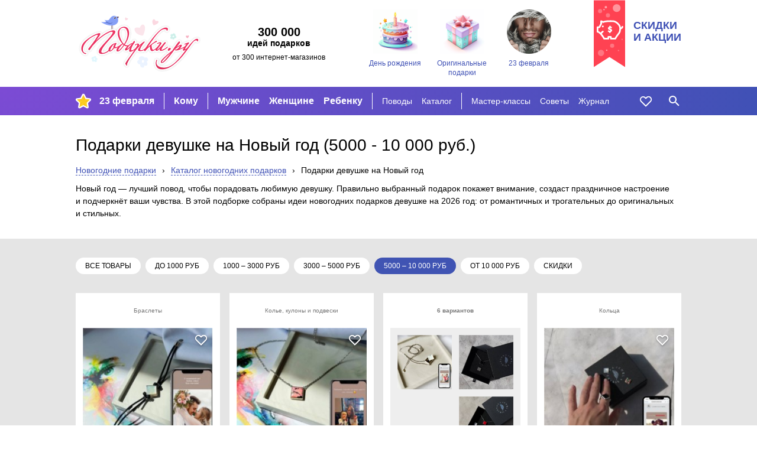

--- FILE ---
content_type: text/html; charset=utf-8
request_url: https://podarki.ru/idei/podarki-devushke-na-noviy-god-6070/5000-10000-0
body_size: 9339
content:
<!DOCTYPE html><html lang="ru" prefix="og: http://ogp.me/ns#"> <head><meta charset="utf-8"><meta http-equiv="x-ua-compatible" content="ie=edge"><meta name="viewport" content="width=device-width, initial-scale=1"><link rel="icon" href="/static/images/favicon-16.png" sizes="16x16" type="image/png"><link rel="Alternate" type="application/rss+xml" title="Статьи на Подарки.ру" href="http://podarki.ru/rss/articles.ashx"><meta name="description" content="Хотите удивить девушку на Новый год 2026? В подборке собраны стильные, романтичные и оригинальные подарки: от милых сюрпризов до ярких идей, которые создадут праздничное настроение."><meta name="keywords" content><meta name="robots" content="index, follow"><meta name="yandex-verification" content="20004b94ea5c5f07"><meta name="apple-mobile-web-app-capable" content="yes"><meta name="theme-color" content="#000"><meta name="msapplication-navbutton-color" content="#000"><meta name="apple-mobile-web-app-status-bar-style" content="#000"><meta property="fb:admins" content="1453752824"><meta property="fb:app_id" content="142434175781085"><link rel="yandex-tableau-widget" href="/static/manifest.json"><link rel="manifest" href="/manifest.json"><link rel="stylesheet" href="/static/dist/styles-main.css?rv=1.6.35-2022"><link rel="canonical" href="https://podarki.ru/idei/podarki-devushke-na-noviy-god-6070"><title>Подарки девушке на Новый год. Подарки до 10000 рублей.</title><link rel="preconnect" href="https://www.google-analytics.com"><link rel="preconnect" href="https://mc.yandex.ru"><link rel="preconnect" href="http://www.googletagmanager.com"><link rel="preconnect" href="https://www.googletagmanager.com"><link rel="preconnect" href="https://fonts.gstatic.com" crossorigin><link as="font" rel="preload" type="font/woff2" crossorigin="anonymous" href="/static/fonts/roboto-v20-latin_cyrillic-regular.woff2"><link as="font" rel="preload" type="font/woff2" crossorigin="anonymous" href="/static/fonts/roboto-v20-latin_cyrillic-300.woff2"><link as="font" rel="preload" type="font/woff2" crossorigin="anonymous" href="/static/fonts/roboto-v20-latin_cyrillic-700.woff2"></head> <body> <header class="header"> <noscript><iframe src="//www.googletagmanager.com/ns.html?id=GTM-N6DZND" height="0" width="0" style="display:none;visibility:hidden"></iframe></noscript> <script>(function(w,d,s,l,i){w[l]=w[l]||[];w[l].push({'gtm.start':
new Date().getTime(),event:'gtm.js'});var f=d.getElementsByTagName(s)[0],
j=d.createElement(s),dl=l!='dataLayer'?'&l='+l:'';j.async=true;j.src=
'//www.googletagmanager.com/gtm.js?id='+i+dl;f.parentNode.insertBefore(j,f);
})(window,document,'script','dataLayer','GTM-N6DZND');</script> <div class="header-int w-wrapped"> <a class="main-logo" href="https://podarki.ru"> <img class="main-logo__img" src="/static/images/pdrk_logo_summer.png" alt="Навигатор в мире подарков — Подарки.ру"> </a> <div class="header-teaser"><div class="header-teaser__main">300 000</div> <div class="header-teaser__second">идей подарков</div> <div class="header-teaser__third">от 300 интернет-магазинов</div> </div> <div class="lugs lugs--header"> <a class="lug lug--header" href="/go/Подарки-на-день-рождения"> <div class="lug__picture lug__picture--header"> <img src="/static/images/placeholder.svg" data-src="/lug/picture/81648c3c-78a9-4de9-99b6-b5eb3066ead8.png" class="lug__img content lazyload img" alt="День рождения"> </div> <div class="lug__text lug__text--header">День рождения</div> </a> <a class="lug lug--header" href="/go/Оригинальные-подарки"> <div class="lug__picture lug__picture--header"> <img src="/static/images/placeholder.svg" data-src="/lug/picture/1932ff1a-021b-4e48-9add-915377626bd2.png" class="lug__img content lazyload img" alt="Оригинальные подарки"> </div> <div class="lug__text lug__text--header">Оригинальные подарки</div> </a> <a class="lug lug--header" href="/idei/Chto-podarit-na-23-fevralya-6083"> <div class="lug__picture lug__picture--header"> <img src="/static/images/placeholder.svg" data-src="/lug/picture/d988b791-d2f3-4448-be93-a942258c8b96.png" class="lug__img content lazyload img" alt="23 февраля"> </div> <div class="lug__text lug__text--header">23 февраля</div> </a> </div> <a class="header-eye-catcher" href="/go/Подарки-со-скидкой"> <div class="header-eye-catcher__text">Скидки<br>и акции</div> </a> </div> <nav class="navbar" data-test-id="navbar" data-fullwidth> <div class="navbar-widget navbar-widget--main w-wrapped" id="navbar-widget-main"> <div class="nav-button nav-button--hoverable nav-button--burger" id="button_burger" data-test-id="button-burger"> <div class="icon icon--burger"></div> </div> <a class="nav-logo" href="https://podarki.ru"> <img class="nav-logo__img" src="/static/images/logo-mob.svg" alt="Навигатор в мире подарков — Подарки.ру"> </a> <div class="menu-main"> <ul class="menu-main__group menu-main__group--lug" style="background-image: url(/menu_lug/picture/f57a5519-683e-4b62-b8ff-eb5369fa40c3.png);" data-test-id="menu-lugs"> <li class="menu-main__item" data-test-id="item"> <a href="https://podarki.ru/go/Подарки-на-23-Февраля" class="menu-main__link menu-main__link--active" target> 23 февраля </a> </li> </ul> <ul class="menu-main__group menu-main__group--major" data-test-id="menu-group-major"> <li class="menu-main__item" data-test-id="item"> <a href="/go/Что-подарить" class="menu-main__link menu-main__link--active" target="_self"> Кому </a> </li> </ul> <ul class="menu-main__group menu-main__group--major2" data-test-id="menu-group-major2"> <li class="menu-main__item" data-test-id="item"> <a href="/go/Подарки-мужчинам" class="menu-main__link menu-main__link--active" target="_self"> Мужчине </a> </li> <li class="menu-main__item" data-test-id="item"> <a href="/go/Подарки-женщинам" class="menu-main__link menu-main__link--active" target="_self"> Женщине </a> </li> <li class="menu-main__item" data-test-id="item"> <a href="/go/Подарки-для-детей" class="menu-main__link menu-main__link--active" target="_self"> Ребенку </a> </li> </ul> <ul class="menu-main__group menu-main__group--minor" data-test-id="menu-group-minor"> <li class="menu-main__item" data-test-id="item"> <a href="/go/Праздники" class="menu-main__link menu-main__link--active" target="_self"> Поводы </a> </li> <li class="menu-main__item" data-test-id="item"> <a href="/go/Каталог-подарков" class="menu-main__link menu-main__link--active" target="_self"> Каталог </a> </li> </ul> <ul class="menu-main__group menu-main__group--minor2" data-test-id="menu-group-minor2"> <li class="menu-main__item" data-test-id="item"> <a href="/go/Подарки-своими-руками" class="menu-main__link menu-main__link--active" target="_self"> Мастер-классы </a> </li> <li class="menu-main__item" data-test-id="item"> <a href="/go/Советы-статьи-и-рекомендации-что-подарить" class="menu-main__link menu-main__link--active" target="_self"> Советы </a> </li> <li class="menu-main__item" data-test-id="item"> <a href="https://podarki.ru/journal" class="menu-main__link menu-main__link--active" target="_blank" rel="noopener"> Журнал </a> </li> </ul> <ul class="menu-main__group menu-main__group--more" id="menu-more" data-test-id="menu-group-more"> <li class="menu-main__item" data-test-id="item"> <a href="javascript:" class="menu-main__link menu-main__link--active" data-test-id="button-show-more"> Ещё • • • </a> </li> </ul> </div> <div class="menu-second"> <ul class="menu-second__group menu-second__group--minor" data-test-id="menu-group-minor"> <li class="menu-second__item" data-test-id="item"> <a href="/go/Праздники" class="menu-second__link menu-second__link--active" target="_self"> Поводы </a> </li> <li class="menu-second__item" data-test-id="item"> <a href="/go/Каталог-подарков" class="menu-second__link menu-second__link--active" target="_self"> Каталог </a> </li> </ul> <ul class="menu-second__group menu-second__group--minor2" data-test-id="menu-group-minor2"> <li class="menu-second__item" data-test-id="item"> <a href="/go/Подарки-своими-руками" class="menu-second__link menu-second__link--active" target="_self"> Мастер-классы </a> </li> <li class="menu-second__item" data-test-id="item"> <a href="/go/Советы-статьи-и-рекомендации-что-подарить" class="menu-second__link menu-second__link--active" target="_self"> Советы </a> </li> <li class="menu-second__item" data-test-id="item"> <a href="https://podarki.ru/journal" class="menu-second__link menu-second__link--active" target="_blank" rel="noopener"> Журнал </a> </li> </ul> </div> <a href="/my/wishlist" rel="nofollow" class="nav-button nav-button--like nav-button--hoverable" data-test-id="button-like"> <div id="icon_like" class="icon icon--like"></div> </a> <div class="nav-button nav-button--hoverable nav-button--search-w" id="button_search" data-test-id="button-search"> <div class="icon icon--search-w"></div> </div> </div> <div class="navbar-widget navbar-widget--search w-wrapped" id="navbar-widget-search" data-test-id="search-widget"> <div class="search-container"> <div class="nav-button nav-button--search-b"> <div class="icon icon--search-b"></div> </div> <form class="search-form" onsubmit="return false;"> <input class="search-form__input" placeholder="Кому ищете подарок?" type="text" name="q" autofocus autocomplete="off" id="search_by_term" data-test-id="input" data-url="/internal-api/suggestor" data-destination="/searchresult?search="> </form> <div class="nav-button nav-button--close-b" id="button_close" data-test-id="button-close"> <div class="icon icon--close-b"></div> </div> </div> </div> </nav> <nav class="navbar-mobile" data-test-id="navbar-mobile"> <div class="navbar-mobile__close-holder"> <div class="nav-button nav-button--hoverable nav-button--close-w" id="button_main_close" data-test-id="button-burger-close"> <div class="icon icon--close-w"></div> </div> </div> <div class="menu-mobile"> <ul class="menu-mobile__group menu-mobile__group--major" data-test-id="menu-lugs"> <li class="menu-mobile__item" data-test-id="item"> <a href="https://podarki.ru/go/Подарки-на-23-Февраля" class="menu-mobile__link menu-mobile__link--active" target> 23 февраля </a> </li> </ul> <ul class="menu-mobile__group menu-mobile__group--major" data-test-id="menu-group-major"> <li class="menu-mobile__item" data-test-id="item"> <a href="/go/Что-подарить" class="menu-mobile__link menu-mobile__link--active" target="_self"> Кому </a> </li> </ul> <ul class="menu-mobile__group menu-mobile__group--major2" data-test-id="menu-group-major2"> <li class="menu-mobile__item" data-test-id="item"> <a href="/go/Подарки-мужчинам" class="menu-mobile__link menu-mobile__link--active" target="_self"> Мужчине </a> </li> <li class="menu-mobile__item" data-test-id="item"> <a href="/go/Подарки-женщинам" class="menu-mobile__link menu-mobile__link--active" target="_self"> Женщине </a> </li> <li class="menu-mobile__item" data-test-id="item"> <a href="/go/Подарки-для-детей" class="menu-mobile__link menu-mobile__link--active" target="_self"> Ребенку </a> </li> </ul> <ul class="menu-mobile__group menu-mobile__group--minor" data-test-id="menu-group-minor"> <li class="menu-mobile__item" data-test-id="item"> <a href="/go/Праздники" class="menu-mobile__link menu-mobile__link--active" target="_self"> Поводы </a> </li> <li class="menu-mobile__item" data-test-id="item"> <a href="/go/Каталог-подарков" class="menu-mobile__link menu-mobile__link--active" target="_self"> Каталог </a> </li> </ul> <ul class="menu-mobile__group menu-mobile__group--minor2" data-test-id="menu-group-minor2"> <li class="menu-mobile__item" data-test-id="item"> <a href="/go/Подарки-своими-руками" class="menu-mobile__link menu-mobile__link--active" target="_self"> Мастер-классы </a> </li> <li class="menu-mobile__item" data-test-id="item"> <a href="/go/Советы-статьи-и-рекомендации-что-подарить" class="menu-mobile__link menu-mobile__link--active" target="_self"> Советы </a> </li> <li class="menu-mobile__item" data-test-id="item"> <a href="https://podarki.ru/journal" class="menu-mobile__link menu-mobile__link--active" target="_blank" rel="noopener"> Журнал </a> </li> </ul> </div> <div class="lugs lugs--mob"> <a class="lug lug--mob" href="/go/Подарки-на-день-рождения"> <div class="lug__picture lug__picture--mob"> <img src="/static/images/placeholder.svg" data-src="/lug/picture/81648c3c-78a9-4de9-99b6-b5eb3066ead8.png" class="lug__img content lazyload img" alt="День рождения"> </div> <div class="lug__text lug__text--mob">День рождения</div> </a> <a class="lug lug--mob" href="/go/Оригинальные-подарки"> <div class="lug__picture lug__picture--mob"> <img src="/static/images/placeholder.svg" data-src="/lug/picture/1932ff1a-021b-4e48-9add-915377626bd2.png" class="lug__img content lazyload img" alt="Оригинальные подарки"> </div> <div class="lug__text lug__text--mob">Оригинальные подарки</div> </a> <a class="lug lug--mob" href="/idei/Chto-podarit-na-23-fevralya-6083"> <div class="lug__picture lug__picture--mob"> <img src="/static/images/placeholder.svg" data-src="/lug/picture/d988b791-d2f3-4448-be93-a942258c8b96.png" class="lug__img content lazyload img" alt="23 февраля"> </div> <div class="lug__text lug__text--mob">23 февраля</div> </a> </div> </nav> <div class="nav-bg-mob"></div> </header> <main class="main"> <div class="text-content text-content--top w-wrapped" data-test-id="text-content" id="uppertext"> <h1 class="text-content__title" data-test-id="text-content-title"> Подарки девушке на Новый год <span class="text-content__title__filter_flag"> (5000 - 10 000 руб.) </span> </h1> <div class="text-content__text" data-test-id="text-content-text"> <nav aria-label="breadcrumb" style="margin-bottom:10px; font-size:14px;"> <span><a href="https://podarki.ru/go/Новогодние-подарки">Новогодние подарки</a></span> <span style="margin:0 6px;">›</span> <span><a href="https://podarki.ru/go/Каталог-новогодних-подарков">Каталог новогодних подарков</a></span> <span style="margin:0 6px;">›</span> <span>Подарки девушке на Новый год</span> </nav> <p>Новый год — лучший повод, чтобы порадовать любимую девушку. Правильно выбранный подарок покажет внимание, создаст праздничное настроение и подчеркнёт ваши чувства. В этой подборке собраны идеи новогодних подарков девушке на 2026 год: от романтичных и трогательных до оригинальных и стильных.</p> </div> </div> <div class="goods-blocks-container filled-block"> <div class="filters"> <div class="filter"> <a class="filter__item" href="/idei/podarki-devushke-na-noviy-god-6070"> Все товары </a> <a href="/idei/podarki-devushke-na-noviy-god-6070/0-1000-0" class="filter__item" data-value="0-1000-0" onclick="raise.priceFilterUsed()"> до 1000 руб </a> <a href="/idei/podarki-devushke-na-noviy-god-6070/1000-3000-0" class="filter__item" data-value="1000-3000-0" onclick="raise.priceFilterUsed()"> 1000 – 3000 руб </a> <a href="/idei/podarki-devushke-na-noviy-god-6070/3000-5000-0" class="filter__item" data-value="3000-5000-0" onclick="raise.priceFilterUsed()"> 3000 – 5000 руб </a> <span class="filter__item filter__item--selected" data-value="5000-10000-0"> 5000 – 10 000 руб </span> <a href="/idei/podarki-devushke-na-noviy-god-6070/10000-0-0" class="filter__item" data-value="10000-0-0" onclick="raise.priceFilterUsed()"> от 10 000 руб </a> <a href="/idei/podarki-devushke-na-noviy-god-6070/0-0-1" class="filter__item" data-value="0-0-1" onclick="raise.priceFilterUsed()"> скидки </a> <span class="filter__right-break"></span> </div> </div> <div class="goods-block w-wrapped" data-test-id="goods"> <div class="goods-block__content"> <div class="goods-block__item good-card" data-good-id="4fc0fb3a-07d9-4ae3-b2a9-274d85f8fa0c" data-test-id="good-card"> <a href="/idei/Braslety-3296" target="_blank" class="good-card__link-group" data-test-id="link-to-group"> Браслеты </a> <a class="good-card__link-product" href="/kupit/HI-TECH-braslet-s-jivym-poslaniem-Alcor-5-kamney-na-vybor-6566555" target="_blank" rel="nofollow" data-test-id="link-to-good"> <div class="good-card__like icon icon--shadowed icon--like" data-number="6566555"> </div> <div class="good-card__picture" data-test-id="image-holder"> <img src="/static/images/placeholder.svg" data-src="//content.podarki.ru/goods-images/29c3c605-4d22-4ed1-bb5b-c2719a965332.jpg" class="good-card__img content lazyload img" alt="HI-TECH браслет с живым посланием Alcor (5 камней на выбор)"> </div> <div class="good-card__texts"> <div class="good-card__name" data-test-id="name">HI-TECH брас­лет с жи­вым пос­ла­ни­ем Alcor (5 кам­ней на вы­бор)</div> <div class="good-card__price" data-test-id="price"> 6900 руб </div> </div> </a> </div> <div class="goods-block__item good-card" data-good-id="795ed082-84e1-45a8-8689-2de8f3084891" data-test-id="good-card"> <a href="/idei/Kole-kulony-podveski-5" target="_blank" class="good-card__link-group" data-test-id="link-to-group"> Колье, кулоны и подвески </a> <a class="good-card__link-product" href="/kupit/HI-TECH-podveska-s-jivym-poslaniem-Quasar-6566559" target="_blank" rel="nofollow" data-test-id="link-to-good"> <div class="good-card__like icon icon--shadowed icon--like" data-number="6566559"> </div> <div class="good-card__picture" data-test-id="image-holder"> <img src="/static/images/placeholder.svg" data-src="//content.podarki.ru/goods-images/9a6c3ae9-911a-40f5-a1ca-ea3f01416179.jpg" class="good-card__img content lazyload img" alt="HI-TECH подвеска с живым посланием Quasar"> </div> <div class="good-card__texts"> <div class="good-card__name" data-test-id="name">HI-TECH под­вес­ка с жи­вым пос­ла­ни­ем Quasar</div> <div class="good-card__price" data-test-id="price"> 9100 руб </div> </div> </a> </div> <div class="goods-block__item good-card" data-test-id="good-card" data-test-mod="groupped"> <a href="/idei/Kole-kulony-podveski-5/5000-10000-0?from_group_number=6070" target="_blank" class="good-card__link-group good-card__link-group--bold" data-test-id="link-to-group"> 6 вариантов </a> <a class="good-card__link-product" href="/idei/Kole-kulony-podveski-5/5000-10000-0?from_group_number=6070" target="_blank" data-test-id="link-to-good"> <div class="good-card__picture" data-test-id="image-holder"> <div class="good-card__4-img content" data-test-id="pictures"> <img src="/static/images/placeholder.svg" data-src="//content.podarki.ru/goods-images/92cbfe6b-9aef-4da4-87ce-91afefa067e0.jpg" class="good-card__4-img-item lazyload img" alt> <img src="/static/images/placeholder.svg" data-src="//content.podarki.ru/goods-images/e0317108-fe3a-4164-aef8-e3e1358e2398.jpg" class="good-card__4-img-item lazyload img" alt> <img src="/static/images/placeholder.svg" data-src="//content.podarki.ru/goods-images/e77d2293-13ba-431c-8ce4-f6e9a81154da.jpg" class="good-card__4-img-item lazyload img" alt> <img src="/static/images/placeholder.svg" data-src="//content.podarki.ru/goods-images/713c1caa-2518-4294-b7fa-4a3cda989854.jpg" class="good-card__4-img-item lazyload img" alt> </div> </div> <div class="good-card__texts"> <div class="good-card__name" data-test-id="name">Колье, ку­ло­ны и под­вес­ки</div> <div class="good-card__price" data-test-id="price"> от&nbsp;9100 руб </div> </div> </a> </div> <div class="goods-block__item good-card" data-good-id="0428014e-45ea-497d-a467-2007adc9dbe5" data-test-id="good-card"> <a href="/idei/Koltsa-1346" target="_blank" class="good-card__link-group" data-test-id="link-to-group"> Кольца </a> <a class="good-card__link-product" href="/kupit/HI-TECH-koltso-s-jivym-poslaniem-Mellish-Avantyurin-6640549" target="_blank" rel="nofollow" data-test-id="link-to-good"> <div class="good-card__like icon icon--shadowed icon--like" data-number="6640549"> </div> <div class="good-card__picture" data-test-id="image-holder"> <img src="/static/images/placeholder.svg" data-src="//content.podarki.ru/goods-images/d2280bac-024a-40b9-9a61-91584753f17a.jpg" class="good-card__img content lazyload img" alt="HI-TECH кольцо с живым посланием Mellish Авантюрин"> </div> <div class="good-card__texts"> <div class="good-card__name" data-test-id="name">HI-TECH коль­цо с жи­вым пос­ла­ни­ем Mel­lish «Аван­тю­рин»</div> <div class="good-card__price" data-test-id="price"> 8000 руб </div> </div> </a> </div> <div class="goods-block__item good-card" data-test-id="good-card" data-test-mod="groupped"> <a href="/idei/Braslety-3296/5000-10000-0?from_group_number=6070" target="_blank" class="good-card__link-group good-card__link-group--bold" data-test-id="link-to-group"> 6 вариантов </a> <a class="good-card__link-product" href="/idei/Braslety-3296/5000-10000-0?from_group_number=6070" target="_blank" data-test-id="link-to-good"> <div class="good-card__picture" data-test-id="image-holder"> <div class="good-card__4-img content" data-test-id="pictures"> <img src="/static/images/placeholder.svg" data-src="//content.podarki.ru/goods-images/5fdd7153-b14c-4469-a624-63539e6cb6b7.jpg" class="good-card__4-img-item lazyload img" alt> <img src="/static/images/placeholder.svg" data-src="//content.podarki.ru/goods-images/4e3ff256-9812-44ce-8f92-a55185256ec0.jpg" class="good-card__4-img-item lazyload img" alt> <img src="/static/images/placeholder.svg" data-src="//content.podarki.ru/goods-images/1b3ce90e-3b84-4120-bb76-a06489cca068.jpg" class="good-card__4-img-item lazyload img" alt> <img src="/static/images/placeholder.svg" data-src="//content.podarki.ru/goods-images/4c68a8ab-9e5c-44f1-9c04-9bb83d315d85.jpg" class="good-card__4-img-item lazyload img" alt> </div> </div> <div class="good-card__texts"> <div class="good-card__name" data-test-id="name">Брас­ле­ты</div> <div class="good-card__price" data-test-id="price"> от&nbsp;6900 руб </div> </div> </a> </div> <div class="goods-block__item good-card" data-test-id="good-card" data-test-mod="groupped"> <a href="/idei/Koltsa-1346/5000-10000-0?from_group_number=6070" target="_blank" class="good-card__link-group good-card__link-group--bold" data-test-id="link-to-group"> 6 вариантов </a> <a class="good-card__link-product" href="/idei/Koltsa-1346/5000-10000-0?from_group_number=6070" target="_blank" data-test-id="link-to-good"> <div class="good-card__picture" data-test-id="image-holder"> <div class="good-card__4-img content" data-test-id="pictures"> <img src="/static/images/placeholder.svg" data-src="//content.podarki.ru/goods-images/9fdbcb1e-1298-4b89-8e6b-99bc1425a2f6.jpg" class="good-card__4-img-item lazyload img" alt> <img src="/static/images/placeholder.svg" data-src="//content.podarki.ru/goods-images/2d515266-70a5-4291-a490-6abdaeda6972.jpg" class="good-card__4-img-item lazyload img" alt> <img src="/static/images/placeholder.svg" data-src="//content.podarki.ru/goods-images/e7c84b40-f762-4beb-b3fe-e697ec4c9b21.jpg" class="good-card__4-img-item lazyload img" alt> <img src="/static/images/placeholder.svg" data-src="//content.podarki.ru/goods-images/d5944cc5-d918-4dc5-ac90-5f4522f228b9.jpg" class="good-card__4-img-item lazyload img" alt> </div> </div> <div class="good-card__texts"> <div class="good-card__name" data-test-id="name">Коль­ца</div> <div class="good-card__price" data-test-id="price"> от&nbsp;8000 руб </div> </div> </a> </div> <div class="goods-block__item good-card" data-good-id="dff5c858-5a2b-40d8-a101-42d1c2d8eedd" data-test-id="good-card"> <a href="/idei/lightbox-6369" target="_blank" class="good-card__link-group" data-test-id="link-to-group"> Лайтбоксы </a> <a class="good-card__link-product" href="/kupit/Svetilnik-s-Vashim-foto-Love-is-6048691" target="_blank" rel="nofollow" data-test-id="link-to-good"> <div class="good-card__like icon icon--shadowed icon--like" data-number="6048691"> </div> <div class="good-card__picture" data-test-id="image-holder"> <img src="/static/images/placeholder.svg" data-src="//content.podarki.ru/goods-images/7c8b42d4-1d7e-4031-8a14-737a4b2b1524.jpg" class="good-card__img content lazyload img" alt="Светильник с Вашим фото Love is..."> </div> <div class="good-card__texts"> <div class="good-card__name" data-test-id="name">Све­тиль­ник с Вашим фо­то Love is...</div> <div class="good-card__price" data-test-id="price"> 5990 руб </div> </div> </a> </div> <div class="goods-block__item good-card" data-good-id="f94de443-164a-4cfd-b723-ae46e5a4068a" data-test-id="good-card"> <a href="/idei/Myagkie-igrushki-108" target="_blank" class="good-card__link-group" data-test-id="link-to-group"> Мягкие игрушки </a> <a class="good-card__link-product" href="/kupit/Medved-plyusheviy-Monogram-1602-6652876" target="_blank" rel="nofollow" data-test-id="link-to-good"> <div class="good-card__like icon icon--shadowed icon--like" data-number="6652876"> </div> <div class="good-card__picture" data-test-id="image-holder"> <img src="/static/images/placeholder.svg" data-src="//content.podarki.ru/goods-images/dc36fdfd-6147-449a-914e-59ce5e395655.jpg" class="good-card__img content lazyload img" alt="Медведь плюшевый Monogram 1602"> </div> <div class="good-card__texts"> <div class="good-card__name" data-test-id="name">Мед­ведь плю­ше­вый Monog­ram 1602</div> <div class="good-card__price" data-test-id="price"> 5900 руб </div> </div> </a> </div> <div class="goods-block__item good-card" data-good-id="b209920b-7d90-41b9-ba2f-57dba68e5022" data-test-id="good-card"> <a href="/idei/Nabory-dlya-spetsiy-494" target="_blank" class="good-card__link-group" data-test-id="link-to-group"> Наборы для специй </a> <a class="good-card__link-product" href="/kupit/Melnitsa-dlya-spetsiy-s-gravitatsionnym-mehanizmom-iLUXE-Spic-6255555" target="_blank" rel="nofollow" data-test-id="link-to-good"> <div class="good-card__like icon icon--shadowed icon--like" data-number="6255555"> </div> <div class="good-card__picture" data-test-id="image-holder"> <img src="/static/images/placeholder.svg" data-src="//content.podarki.ru/goods-images/7d5d8192-4a7a-49d8-902b-a94e4ae15a01.jpg" class="good-card__img content lazyload img" alt="Мельница для специй с гравитационным механизмом iLUXE Spic.."> </div> <div class="good-card__texts"> <div class="good-card__name" data-test-id="name">Мель­ни­ца для спе­ций с гра­ви­та­ци­он­ным ме­ха­низ­мом iLUXE Spic..</div> <div class="good-card__price" data-test-id="price"> 6990 руб </div> </div> </a> </div> <div class="goods-block__item good-card" data-good-id="7b8156b5-3f19-4b2e-9124-019a0d71cefd" data-test-id="good-card"> <a href="/idei/Bokaly-dlya-vina-2145" target="_blank" class="good-card__link-group" data-test-id="link-to-group"> Бокалы для вина </a> <a class="good-card__link-product" href="/kupit/Podarochniy-nabor-bokalov-iLUXE-Glasses-6340747" target="_blank" rel="nofollow" data-test-id="link-to-good"> <div class="good-card__like icon icon--shadowed icon--like" data-number="6340747"> </div> <div class="good-card__picture" data-test-id="image-holder"> <img src="/static/images/placeholder.svg" data-src="//content.podarki.ru/goods-images/26d79585-63ba-413a-a22d-151bb9f98ac2.jpg" class="good-card__img content lazyload img" alt="Подарочный набор бокалов iLUXE Glasses"> </div> <div class="good-card__texts"> <div class="good-card__name" data-test-id="name">Пода­роч­ный на­бор бо­ка­лов iLUXE Glas­ses</div> <div class="good-card__price" data-test-id="price"> 6590 руб </div> </div> </a> </div> <div class="goods-block__item good-card" data-good-id="02ac1f19-c236-458d-8681-1fc56736a0ea" data-test-id="good-card"> <a href="/idei/Shkatulki-dlya-ukrasheniy-88" target="_blank" class="good-card__link-group" data-test-id="link-to-group"> Шкатулки для украшений </a> <a class="good-card__link-product" href="/kupit/Belaya-shkatulka-Spindle-3467370" target="_blank" rel="nofollow" data-test-id="link-to-good"> <div class="good-card__like icon icon--shadowed icon--like" data-number="3467370"> </div> <div class="good-card__picture" data-test-id="image-holder"> <img src="/static/images/placeholder.svg" data-src="//content.podarki.ru/goods-images/0a1a4788-6dd2-4991-9edd-90f183e75ac0.jpg" class="good-card__img content lazyload img" alt="Белая шкатулка Spindle"> </div> <div class="good-card__texts"> <div class="good-card__name" data-test-id="name">Белая шка­тул­ка Spin­dle</div> <div class="good-card__price" data-test-id="price"> 7490 руб </div> </div> </a> </div> <div class="goods-block__item good-card" data-good-id="5cf3e86d-bd56-4b51-b7f5-e3f17e9840f5" data-test-id="good-card"> <a href="/idei/Kofe-5461" target="_blank" class="good-card__link-group" data-test-id="link-to-group"> Кофе </a> <a class="good-card__link-product" href="/kupit/CHRISTMAS-COLLECTION-Kofe-Jacu-Bird-Shkatulka-100g-Novogodniy-podarok-6714541" target="_blank" rel="nofollow" data-test-id="link-to-good"> <div class="good-card__like icon icon--shadowed icon--like" data-number="6714541"> </div> <div class="good-card__picture" data-test-id="image-holder"> <img src="/static/images/placeholder.svg" data-src="//content.podarki.ru/goods-images/830a4b04-301d-4f40-9436-3718d06b3392.jpg" class="good-card__img content lazyload img" alt="CHRISTMAS COLLECTION | Кофе Jacu Bird | Шкатулка | 100g | Новогодний подарок"> </div> <div class="good-card__texts"> <div class="good-card__name" data-test-id="name">CHRISTMAS COLLECTION | Кофе Jacu Bird | Шка­тул­ка | 100g | Ново­год­ний по­да­рок</div> <div class="good-card__price" data-test-id="price"> 8700 руб </div> </div> </a> </div> <div class="goods-block__item good-card" data-test-id="good-card" data-test-mod="groupped"> <a href="/idei/Kofe-5461/5000-10000-0?from_group_number=6070" target="_blank" class="good-card__link-group good-card__link-group--bold" data-test-id="link-to-group"> 5 вариантов </a> <a class="good-card__link-product" href="/idei/Kofe-5461/5000-10000-0?from_group_number=6070" target="_blank" data-test-id="link-to-good"> <div class="good-card__picture" data-test-id="image-holder"> <div class="good-card__4-img content" data-test-id="pictures"> <img src="/static/images/placeholder.svg" data-src="//content.podarki.ru/goods-images/031ee678-c8dc-4ae1-97d2-94cc74ffbe6a.jpg" class="good-card__4-img-item lazyload img" alt> <img src="/static/images/placeholder.svg" data-src="//content.podarki.ru/goods-images/9fccf778-50e3-443e-b432-d42db632e473.jpg" class="good-card__4-img-item lazyload img" alt> <img src="/static/images/placeholder.svg" data-src="//content.podarki.ru/goods-images/bb4bbe92-1ee9-4923-954a-4350de074daf.jpg" class="good-card__4-img-item lazyload img" alt> <img src="/static/images/placeholder.svg" data-src="//content.podarki.ru/goods-images/1cd48a8b-a999-4f9b-9888-e046561088ef.jpg" class="good-card__4-img-item lazyload img" alt> </div> </div> <div class="good-card__texts"> <div class="good-card__name" data-test-id="name">Кофе</div> <div class="good-card__price" data-test-id="price"> от&nbsp;5500 руб </div> </div> </a> </div> <div class="goods-block__item good-card" data-test-id="good-card" data-test-mod="groupped"> <a href="/idei/Shkatulki-dlya-ukrasheniy-88/5000-10000-0?from_group_number=6070" target="_blank" class="good-card__link-group good-card__link-group--bold" data-test-id="link-to-group"> 6 вариантов </a> <a class="good-card__link-product" href="/idei/Shkatulki-dlya-ukrasheniy-88/5000-10000-0?from_group_number=6070" target="_blank" data-test-id="link-to-good"> <div class="good-card__picture" data-test-id="image-holder"> <div class="good-card__4-img content" data-test-id="pictures"> <img src="/static/images/placeholder.svg" data-src="//content.podarki.ru/goods-images/003db976-787c-4ca6-bcf7-de3e8042ac0b.jpg" class="good-card__4-img-item lazyload img" alt> <img src="/static/images/placeholder.svg" data-src="//content.podarki.ru/goods-images/28af6cb8-b2b3-4d70-b77e-2aa4ef826bbb.jpg" class="good-card__4-img-item lazyload img" alt> <img src="/static/images/placeholder.svg" data-src="//content.podarki.ru/goods-images/fdb6a6ce-5f09-4e3c-93a1-c515b4024192.jpg" class="good-card__4-img-item lazyload img" alt> <img src="/static/images/placeholder.svg" data-src="//content.podarki.ru/goods-images/359563c7-056a-4625-b11a-2bd3e60ab176.jpg" class="good-card__4-img-item lazyload img" alt> </div> </div> <div class="good-card__texts"> <div class="good-card__name" data-test-id="name">Шка­тул­ки для ук­ра­ше­ний</div> <div class="good-card__price" data-test-id="price"> от&nbsp;5808 руб </div> </div> </a> </div> <div class="goods-block__item good-card" data-test-id="good-card" data-test-mod="groupped"> <a href="/idei/lightbox-6369/5000-10000-0?from_group_number=6070" target="_blank" class="good-card__link-group good-card__link-group--bold" data-test-id="link-to-group"> 5 вариантов </a> <a class="good-card__link-product" href="/idei/lightbox-6369/5000-10000-0?from_group_number=6070" target="_blank" data-test-id="link-to-good"> <div class="good-card__picture" data-test-id="image-holder"> <div class="good-card__4-img content" data-test-id="pictures"> <img src="/static/images/placeholder.svg" data-src="//content.podarki.ru/goods-images/9c2d9d00-bac7-412a-b29d-b9c92a129894.jpg" class="good-card__4-img-item lazyload img" alt> <img src="/static/images/placeholder.svg" data-src="//content.podarki.ru/goods-images/4b2f50b5-0b35-40cd-b337-5c46a6e7f470.jpg" class="good-card__4-img-item lazyload img" alt> <img src="/static/images/placeholder.svg" data-src="//content.podarki.ru/goods-images/7138c7ed-3687-42c7-be5f-6f254d917617.jpg" class="good-card__4-img-item lazyload img" alt> <img src="/static/images/placeholder.svg" data-src="//content.podarki.ru/goods-images/dbec596f-435a-48b9-bbe9-a3f2c4090e1b.jpg" class="good-card__4-img-item lazyload img" alt> </div> </div> <div class="good-card__texts"> <div class="good-card__name" data-test-id="name">Лай­тбок­сы</div> <div class="good-card__price" data-test-id="price"> от&nbsp;5990 руб </div> </div> </a> </div> </div> </div> </div> <div class="text-content text-content--bottom w-wrapped" id="bottomtext"> <h2 class="text-content__alt-title" data-test-id="text-content-alt-title">Идеи новогодних подарков для девушки</h2> <div class="text-content__alt-text" data-test-id="text-content-alt-text"> <p>Подарки девушке на Новый год должны вызывать эмоции. Кто-то ждёт романтики, кто-то любит практичные вещи, а кого-то радуют необычные и яркие сюрпризы. Именно поэтому в каталоге собраны разные варианты, чтобы каждый нашёл подходящую идею.</p> <ul> <li>• <b>Романтичные подарки девушке</b> — украшения, аксессуары, персонализированные вещи и приятные мелочи, которые подчеркнут вашу заботу.</li> <li>• <b>Практичные идеи</b> — косметика, стильные предметы гардероба, гаджеты и аксессуары, которыми девушка сможет пользоваться каждый день.</li> <li>• <b>Оригинальные новогодние сюрпризы</b> — необычные подарки, символические вещи, дизайнерские аксессуары, которые удивят и запомнятся.</li> <li>• <b>Подарки по интересам</b> — книги, творчество, спорт, путешествия или хобби, отражающие увлечения девушки.</li> <li>• <b>Для уюта и атмосферы</b> — пледы, ароматические наборы, свечи и приятные мелочи, создающие тепло зимними вечерами.</li> </ul> <p>Новогодние подарки девушке могут быть разными: милыми, практичными или романтичными. Главное — чтобы они отражали внимание и дарили эмоции. Такой сюрприз сделает Новый год 2026 особенным и оставит яркие воспоминания.</p> <div style="margin-top:1.5em;"> <p><b>Смотрите также:</b></p> <ul> <li>• <a href="https://podarki.ru/idei/Novogodnie-podarki-jenshchine-5934">Подарки женщинам на Новый год</a></li> <li>• <a href="https://podarki.ru/idei/podarki-jene-na-noviy-god-6079">Подарки жене на Новый год</a></li> <li>• <a href="https://podarki.ru/idei/Podarki-lyubimym-na-noviy-god-5339">Подарки любимым на Новый год</a></li> </ul> </div> <p>Выбирая подарок девушке на Новый год 2026, помните: для неё важнее всего внимание и эмоции. Даже небольшой сюрприз способен создать праздничную атмосферу и показать ваши чувства. Пусть выбранный презент станет красивым началом нового года и подарит радость любимому человеку.</p> </div> </div> </main> <footer class="footer" data-test-id="footer"> <div class="subscribe"> <div class="subscribe__inner w-wrapped"> <img class="subscribe__image" src="/static/images/podarki_ru_subscribe_icon.svg" alt="subscribe icon"> <div class="subscribe__text-block"> <span class="subscribe__text">Хотите получать </span> <span class="subscribe__text subscribe__text--highlighted">секретные</span> <span class="subscribe__text">советы от «Подарки.ру»?</span> </div> <a class="subscribe__button" href="https://eepurl.com/bmeeZD" target="_blank" onclick="raise.subscribed()" rel="noopener"> ПОДПИШИТЕСЬ </a> </div> </div> <div class="footer__inner w-wrapped"> <div class="footer__left-block"> <div class="footer__social we-in-social"> <div class="we-in-social__title">Мы в социальных сетях:</div> <div class="we-in-social__icons"> <a class="we-in-social__icon we-in-social__icon--vk" href="http://vk.com/podarkiruvk" target="_blank" rel="noopener"></a> <a class="we-in-social__icon we-in-social__icon--ok" href="http://ok.ru/group/54659541303319" target="_blank" rel="noopener"></a> <a class="we-in-social__icon we-in-social__icon--tv" href="https://twitter.com/podarkina" target="_blank" rel="noopener"></a> <a class="we-in-social__icon we-in-social__icon--lj" href="http://idei-podarkov.livejournal.com/" target="_blank" rel="noopener"></a> <a class="we-in-social__icon we-in-social__icon--yo" href="https://www.youtube.com/channel/UCJGiKKSfiXU5VNWZISsLk2A?sub_confirmation=1" target="_blank" rel="noopener"></a> </div> </div> <div class="footer__cabinets cabinets"> <a class="cabinets__item" href="https://member.podarki.ru/" rel="nofollow">Кабинет магазина</a> </div> <div class="footer__copyright copyright"> © podarki.ru, 2007–2026 </div> </div> <div class="footer__yacounter yacounter"> <a href="https://metrika.yandex.ru/stat/?id=387225&from=informer" target="_blank" rel="noopener"><img src="https://informer.yandex.ru/informer/387225/1_0_000000FF_000000FF_1_pageviews" style="width:80px; height:15px; border:0;" alt="Яндекс.Метрика" title="Яндекс.Метрика: данные за сегодня (просмотры)" class="ym-advanced-informer" data-cid="387225" data-lang="ru"></a> </div> <div class="footer__nav footer-nav" data-test-id="footer-nav"> <a class="footer-nav__link" href="https://about.podarki.ru/podkluchenie-magazina">Магазинам</a> <a class="footer-nav__link" href="https://about.podarki.ru/kak-oformit-zakaz">Как оформить заказ</a> <a class="footer-nav__link" href="https://about.podarki.ru/" data-test-id="about-us-link">О нас</a> <a class="footer-nav__link" href="https://about.podarki.ru/kontakty">Контакты</a> <a class="footer-nav__link" href="https://about.podarki.ru/delivery">Доставка</a> </div> <div class="footer__about-us about-us"> <div class="about-us__title">Что такое Подарки.ру?</div> <div class="about-us__text"> Мы помогаем находить подарки на любой случай или повод и подсказываем, где их можно купить. Мы — навигатор. </div> </div> </div> <script async>
	(function(i,s,o,g,r,a,m){i['GoogleAnalyticsObject']=r;i[r]=i[r]||function(){
	(i[r].q=i[r].q||[]).push(arguments)},i[r].l=1*new Date();a=s.createElement(o),
	m=s.getElementsByTagName(o)[0];a.async=1;a.src=g;m.parentNode.insertBefore(a,m)
	})(window,document,'script','//www.google-analytics.com/analytics.js','ga');

	ga('create', 'UA-17884121-1', 'auto');
	ga('send', 'pageview');
	ga('require', 'ecommerce');
	ga('require', 'displayfeatures');
</script> <script type="text/javascript" async>
  (function(m,e,t,r,i,k,a){m[i]=m[i]||function(){(m[i].a=m[i].a||[]).push(arguments)};
  m[i].l=1*new Date();k=e.createElement(t),a=e.getElementsByTagName(t)[0],k.async=1,k.src=r,a.parentNode.insertBefore(k,a)}) (window, document, "script", "https://mc.yandex.ru/metrika/tag.js", "ym");
  ym(387225, "init", { clickmap:true, trackLinks:true, accurateTrackBounce:true, ecommerce:"dataLayer" });
</script> <noscript> <div><img src="https://mc.yandex.ru/watch/387225" style="position:absolute; left:-9999px;" alt></div> </noscript> </footer> <script src="/static/dist/index.js?rv=1.6.35-2022"></script> </body> </html>